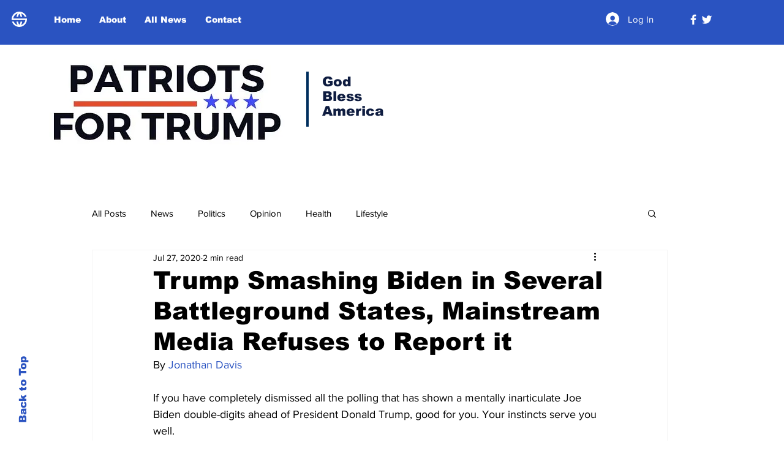

--- FILE ---
content_type: text/html; charset=utf-8
request_url: https://www.google.com/recaptcha/api2/aframe
body_size: 249
content:
<!DOCTYPE HTML><html><head><meta http-equiv="content-type" content="text/html; charset=UTF-8"></head><body><script nonce="vY2O9-HxVwcDU7E4afEpPA">/** Anti-fraud and anti-abuse applications only. See google.com/recaptcha */ try{var clients={'sodar':'https://pagead2.googlesyndication.com/pagead/sodar?'};window.addEventListener("message",function(a){try{if(a.source===window.parent){var b=JSON.parse(a.data);var c=clients[b['id']];if(c){var d=document.createElement('img');d.src=c+b['params']+'&rc='+(localStorage.getItem("rc::a")?sessionStorage.getItem("rc::b"):"");window.document.body.appendChild(d);sessionStorage.setItem("rc::e",parseInt(sessionStorage.getItem("rc::e")||0)+1);localStorage.setItem("rc::h",'1769113716806');}}}catch(b){}});window.parent.postMessage("_grecaptcha_ready", "*");}catch(b){}</script></body></html>